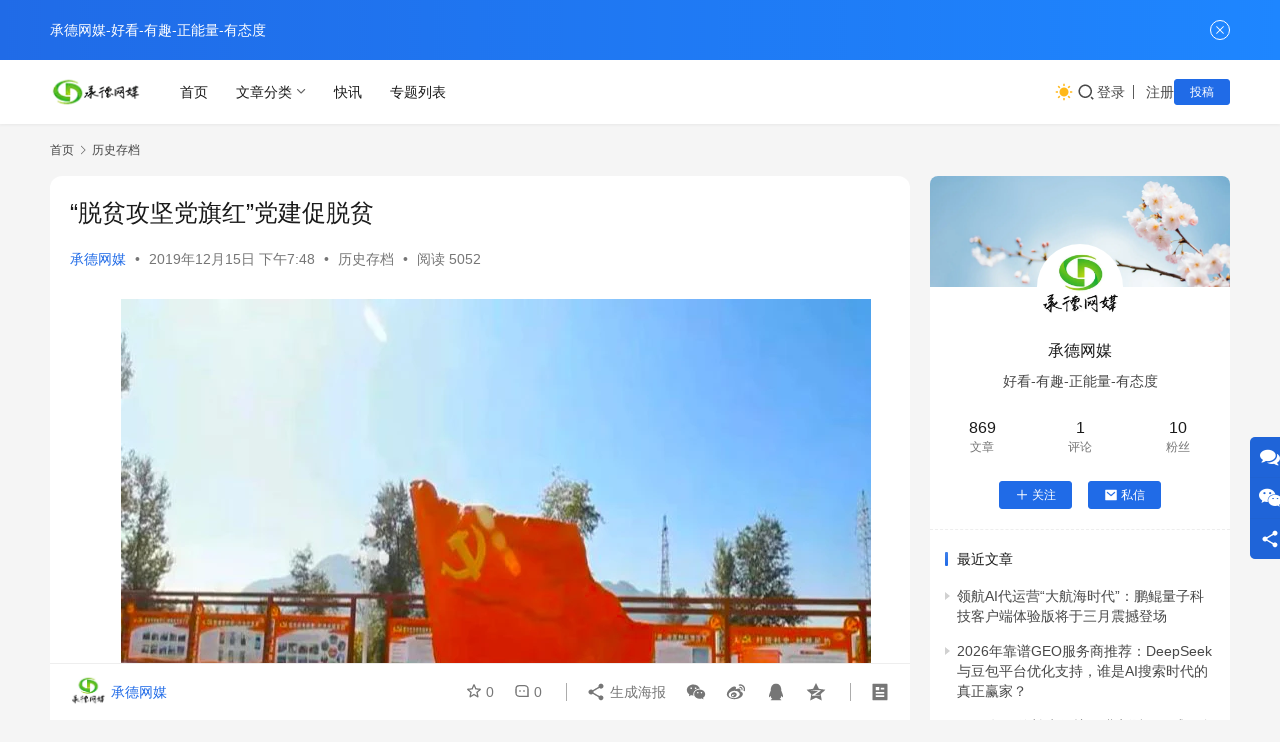

--- FILE ---
content_type: text/html; charset=UTF-8
request_url: https://www.chengdewangmei.com/2283.html
body_size: 17248
content:
<!DOCTYPE html>
<html lang="zh-Hans">
<head>
    <meta charset="UTF-8">
    <meta http-equiv="X-UA-Compatible" content="IE=edge,chrome=1">
    <meta name="renderer" content="webkit">
    <meta name="viewport" content="width=device-width,initial-scale=1,maximum-scale=5">
    <title>“脱贫攻坚党旗红”党建促脱贫_承德网媒</title>
    <meta name="description" content="承德市坚决贯彻习近平总书记“要把扶贫开发同基层组织建设有机结合起来”的重要指示，精心谋划设计了“脱贫攻坚党旗红”活动，让每一名党员都成为带领群众脱贫致富的开路先锋，让鲜红的党旗始终高高飘扬在脱贫攻坚主战场，为实现“脱贫摘帽、全面小康”目标提供了强大动力和组织保障。   “堡垒示范”工程--把党组织鲜红旗帜“树”起来。 ">
<meta property="og:type" content="article">
<meta property="og:url" content="https://www.chengdewangmei.com/2283.html">
<meta property="og:site_name" content="承德网媒">
<meta property="og:title" content="“脱贫攻坚党旗红”党建促脱贫">
<meta property="og:image" content="https://static.chengdewangmei.com/wp-content/uploads/2019/12/20221207072006693.jpg">
<meta property="og:description" content="承德市坚决贯彻习近平总书记“要把扶贫开发同基层组织建设有机结合起来”的重要指示，精心谋划设计了“脱贫攻坚党旗红”活动，让每一名党员都成为带领群众脱贫致富的开路先锋，让鲜红的党旗始终高高飘扬在脱贫攻坚主战场，为实现“脱贫摘帽、全面小康”目标提供了强大动力和组织保障。   “堡垒示范”工程--把党组织鲜红旗帜“树”起来。 ">
<link rel="canonical" href="https://www.chengdewangmei.com/2283.html">
<meta name="applicable-device" content="pc,mobile">
<meta http-equiv="Cache-Control" content="no-transform">
<link rel="shortcut icon" href="https://static.chengdewangmei.com/wp-content/uploads/2025/08/20250811115728144.png">
<style id='wp-img-auto-sizes-contain-inline-css' type='text/css'>
img:is([sizes=auto i],[sizes^="auto," i]){contain-intrinsic-size:3000px 1500px}
/*# sourceURL=wp-img-auto-sizes-contain-inline-css */
</style>
<link rel='stylesheet' id='stylesheet-css' href='https://www.chengdewangmei.com/wp-content/themes/justnews/css/style.css?ver=6.21.3' type='text/css' media='all' />
<link rel='stylesheet' id='remixicon-css' href='https://www.chengdewangmei.com/wp-content/themes/justnews/themer/assets/css/remixicon.css?ver=4.6.0' type='text/css' media='all' />
<link rel='stylesheet' id='font-awesome-css' href='https://www.chengdewangmei.com/wp-content/themes/justnews/themer/assets/css/font-awesome.css?ver=6.21.3' type='text/css' media='all' />
<style id='wp-block-library-inline-css' type='text/css'>
:root{--wp-block-synced-color:#7a00df;--wp-block-synced-color--rgb:122,0,223;--wp-bound-block-color:var(--wp-block-synced-color);--wp-editor-canvas-background:#ddd;--wp-admin-theme-color:#007cba;--wp-admin-theme-color--rgb:0,124,186;--wp-admin-theme-color-darker-10:#006ba1;--wp-admin-theme-color-darker-10--rgb:0,107,160.5;--wp-admin-theme-color-darker-20:#005a87;--wp-admin-theme-color-darker-20--rgb:0,90,135;--wp-admin-border-width-focus:2px}@media (min-resolution:192dpi){:root{--wp-admin-border-width-focus:1.5px}}.wp-element-button{cursor:pointer}:root .has-very-light-gray-background-color{background-color:#eee}:root .has-very-dark-gray-background-color{background-color:#313131}:root .has-very-light-gray-color{color:#eee}:root .has-very-dark-gray-color{color:#313131}:root .has-vivid-green-cyan-to-vivid-cyan-blue-gradient-background{background:linear-gradient(135deg,#00d084,#0693e3)}:root .has-purple-crush-gradient-background{background:linear-gradient(135deg,#34e2e4,#4721fb 50%,#ab1dfe)}:root .has-hazy-dawn-gradient-background{background:linear-gradient(135deg,#faaca8,#dad0ec)}:root .has-subdued-olive-gradient-background{background:linear-gradient(135deg,#fafae1,#67a671)}:root .has-atomic-cream-gradient-background{background:linear-gradient(135deg,#fdd79a,#004a59)}:root .has-nightshade-gradient-background{background:linear-gradient(135deg,#330968,#31cdcf)}:root .has-midnight-gradient-background{background:linear-gradient(135deg,#020381,#2874fc)}:root{--wp--preset--font-size--normal:16px;--wp--preset--font-size--huge:42px}.has-regular-font-size{font-size:1em}.has-larger-font-size{font-size:2.625em}.has-normal-font-size{font-size:var(--wp--preset--font-size--normal)}.has-huge-font-size{font-size:var(--wp--preset--font-size--huge)}.has-text-align-center{text-align:center}.has-text-align-left{text-align:left}.has-text-align-right{text-align:right}.has-fit-text{white-space:nowrap!important}#end-resizable-editor-section{display:none}.aligncenter{clear:both}.items-justified-left{justify-content:flex-start}.items-justified-center{justify-content:center}.items-justified-right{justify-content:flex-end}.items-justified-space-between{justify-content:space-between}.screen-reader-text{border:0;clip-path:inset(50%);height:1px;margin:-1px;overflow:hidden;padding:0;position:absolute;width:1px;word-wrap:normal!important}.screen-reader-text:focus{background-color:#ddd;clip-path:none;color:#444;display:block;font-size:1em;height:auto;left:5px;line-height:normal;padding:15px 23px 14px;text-decoration:none;top:5px;width:auto;z-index:100000}html :where(.has-border-color){border-style:solid}html :where([style*=border-top-color]){border-top-style:solid}html :where([style*=border-right-color]){border-right-style:solid}html :where([style*=border-bottom-color]){border-bottom-style:solid}html :where([style*=border-left-color]){border-left-style:solid}html :where([style*=border-width]){border-style:solid}html :where([style*=border-top-width]){border-top-style:solid}html :where([style*=border-right-width]){border-right-style:solid}html :where([style*=border-bottom-width]){border-bottom-style:solid}html :where([style*=border-left-width]){border-left-style:solid}html :where(img[class*=wp-image-]){height:auto;max-width:100%}:where(figure){margin:0 0 1em}html :where(.is-position-sticky){--wp-admin--admin-bar--position-offset:var(--wp-admin--admin-bar--height,0px)}@media screen and (max-width:600px){html :where(.is-position-sticky){--wp-admin--admin-bar--position-offset:0px}}

/*# sourceURL=wp-block-library-inline-css */
</style><style id='global-styles-inline-css' type='text/css'>
:root{--wp--preset--aspect-ratio--square: 1;--wp--preset--aspect-ratio--4-3: 4/3;--wp--preset--aspect-ratio--3-4: 3/4;--wp--preset--aspect-ratio--3-2: 3/2;--wp--preset--aspect-ratio--2-3: 2/3;--wp--preset--aspect-ratio--16-9: 16/9;--wp--preset--aspect-ratio--9-16: 9/16;--wp--preset--color--black: #000000;--wp--preset--color--cyan-bluish-gray: #abb8c3;--wp--preset--color--white: #ffffff;--wp--preset--color--pale-pink: #f78da7;--wp--preset--color--vivid-red: #cf2e2e;--wp--preset--color--luminous-vivid-orange: #ff6900;--wp--preset--color--luminous-vivid-amber: #fcb900;--wp--preset--color--light-green-cyan: #7bdcb5;--wp--preset--color--vivid-green-cyan: #00d084;--wp--preset--color--pale-cyan-blue: #8ed1fc;--wp--preset--color--vivid-cyan-blue: #0693e3;--wp--preset--color--vivid-purple: #9b51e0;--wp--preset--gradient--vivid-cyan-blue-to-vivid-purple: linear-gradient(135deg,rgb(6,147,227) 0%,rgb(155,81,224) 100%);--wp--preset--gradient--light-green-cyan-to-vivid-green-cyan: linear-gradient(135deg,rgb(122,220,180) 0%,rgb(0,208,130) 100%);--wp--preset--gradient--luminous-vivid-amber-to-luminous-vivid-orange: linear-gradient(135deg,rgb(252,185,0) 0%,rgb(255,105,0) 100%);--wp--preset--gradient--luminous-vivid-orange-to-vivid-red: linear-gradient(135deg,rgb(255,105,0) 0%,rgb(207,46,46) 100%);--wp--preset--gradient--very-light-gray-to-cyan-bluish-gray: linear-gradient(135deg,rgb(238,238,238) 0%,rgb(169,184,195) 100%);--wp--preset--gradient--cool-to-warm-spectrum: linear-gradient(135deg,rgb(74,234,220) 0%,rgb(151,120,209) 20%,rgb(207,42,186) 40%,rgb(238,44,130) 60%,rgb(251,105,98) 80%,rgb(254,248,76) 100%);--wp--preset--gradient--blush-light-purple: linear-gradient(135deg,rgb(255,206,236) 0%,rgb(152,150,240) 100%);--wp--preset--gradient--blush-bordeaux: linear-gradient(135deg,rgb(254,205,165) 0%,rgb(254,45,45) 50%,rgb(107,0,62) 100%);--wp--preset--gradient--luminous-dusk: linear-gradient(135deg,rgb(255,203,112) 0%,rgb(199,81,192) 50%,rgb(65,88,208) 100%);--wp--preset--gradient--pale-ocean: linear-gradient(135deg,rgb(255,245,203) 0%,rgb(182,227,212) 50%,rgb(51,167,181) 100%);--wp--preset--gradient--electric-grass: linear-gradient(135deg,rgb(202,248,128) 0%,rgb(113,206,126) 100%);--wp--preset--gradient--midnight: linear-gradient(135deg,rgb(2,3,129) 0%,rgb(40,116,252) 100%);--wp--preset--font-size--small: 13px;--wp--preset--font-size--medium: 20px;--wp--preset--font-size--large: 36px;--wp--preset--font-size--x-large: 42px;--wp--preset--spacing--20: 0.44rem;--wp--preset--spacing--30: 0.67rem;--wp--preset--spacing--40: 1rem;--wp--preset--spacing--50: 1.5rem;--wp--preset--spacing--60: 2.25rem;--wp--preset--spacing--70: 3.38rem;--wp--preset--spacing--80: 5.06rem;--wp--preset--shadow--natural: 6px 6px 9px rgba(0, 0, 0, 0.2);--wp--preset--shadow--deep: 12px 12px 50px rgba(0, 0, 0, 0.4);--wp--preset--shadow--sharp: 6px 6px 0px rgba(0, 0, 0, 0.2);--wp--preset--shadow--outlined: 6px 6px 0px -3px rgb(255, 255, 255), 6px 6px rgb(0, 0, 0);--wp--preset--shadow--crisp: 6px 6px 0px rgb(0, 0, 0);}:where(.is-layout-flex){gap: 0.5em;}:where(.is-layout-grid){gap: 0.5em;}body .is-layout-flex{display: flex;}.is-layout-flex{flex-wrap: wrap;align-items: center;}.is-layout-flex > :is(*, div){margin: 0;}body .is-layout-grid{display: grid;}.is-layout-grid > :is(*, div){margin: 0;}:where(.wp-block-columns.is-layout-flex){gap: 2em;}:where(.wp-block-columns.is-layout-grid){gap: 2em;}:where(.wp-block-post-template.is-layout-flex){gap: 1.25em;}:where(.wp-block-post-template.is-layout-grid){gap: 1.25em;}.has-black-color{color: var(--wp--preset--color--black) !important;}.has-cyan-bluish-gray-color{color: var(--wp--preset--color--cyan-bluish-gray) !important;}.has-white-color{color: var(--wp--preset--color--white) !important;}.has-pale-pink-color{color: var(--wp--preset--color--pale-pink) !important;}.has-vivid-red-color{color: var(--wp--preset--color--vivid-red) !important;}.has-luminous-vivid-orange-color{color: var(--wp--preset--color--luminous-vivid-orange) !important;}.has-luminous-vivid-amber-color{color: var(--wp--preset--color--luminous-vivid-amber) !important;}.has-light-green-cyan-color{color: var(--wp--preset--color--light-green-cyan) !important;}.has-vivid-green-cyan-color{color: var(--wp--preset--color--vivid-green-cyan) !important;}.has-pale-cyan-blue-color{color: var(--wp--preset--color--pale-cyan-blue) !important;}.has-vivid-cyan-blue-color{color: var(--wp--preset--color--vivid-cyan-blue) !important;}.has-vivid-purple-color{color: var(--wp--preset--color--vivid-purple) !important;}.has-black-background-color{background-color: var(--wp--preset--color--black) !important;}.has-cyan-bluish-gray-background-color{background-color: var(--wp--preset--color--cyan-bluish-gray) !important;}.has-white-background-color{background-color: var(--wp--preset--color--white) !important;}.has-pale-pink-background-color{background-color: var(--wp--preset--color--pale-pink) !important;}.has-vivid-red-background-color{background-color: var(--wp--preset--color--vivid-red) !important;}.has-luminous-vivid-orange-background-color{background-color: var(--wp--preset--color--luminous-vivid-orange) !important;}.has-luminous-vivid-amber-background-color{background-color: var(--wp--preset--color--luminous-vivid-amber) !important;}.has-light-green-cyan-background-color{background-color: var(--wp--preset--color--light-green-cyan) !important;}.has-vivid-green-cyan-background-color{background-color: var(--wp--preset--color--vivid-green-cyan) !important;}.has-pale-cyan-blue-background-color{background-color: var(--wp--preset--color--pale-cyan-blue) !important;}.has-vivid-cyan-blue-background-color{background-color: var(--wp--preset--color--vivid-cyan-blue) !important;}.has-vivid-purple-background-color{background-color: var(--wp--preset--color--vivid-purple) !important;}.has-black-border-color{border-color: var(--wp--preset--color--black) !important;}.has-cyan-bluish-gray-border-color{border-color: var(--wp--preset--color--cyan-bluish-gray) !important;}.has-white-border-color{border-color: var(--wp--preset--color--white) !important;}.has-pale-pink-border-color{border-color: var(--wp--preset--color--pale-pink) !important;}.has-vivid-red-border-color{border-color: var(--wp--preset--color--vivid-red) !important;}.has-luminous-vivid-orange-border-color{border-color: var(--wp--preset--color--luminous-vivid-orange) !important;}.has-luminous-vivid-amber-border-color{border-color: var(--wp--preset--color--luminous-vivid-amber) !important;}.has-light-green-cyan-border-color{border-color: var(--wp--preset--color--light-green-cyan) !important;}.has-vivid-green-cyan-border-color{border-color: var(--wp--preset--color--vivid-green-cyan) !important;}.has-pale-cyan-blue-border-color{border-color: var(--wp--preset--color--pale-cyan-blue) !important;}.has-vivid-cyan-blue-border-color{border-color: var(--wp--preset--color--vivid-cyan-blue) !important;}.has-vivid-purple-border-color{border-color: var(--wp--preset--color--vivid-purple) !important;}.has-vivid-cyan-blue-to-vivid-purple-gradient-background{background: var(--wp--preset--gradient--vivid-cyan-blue-to-vivid-purple) !important;}.has-light-green-cyan-to-vivid-green-cyan-gradient-background{background: var(--wp--preset--gradient--light-green-cyan-to-vivid-green-cyan) !important;}.has-luminous-vivid-amber-to-luminous-vivid-orange-gradient-background{background: var(--wp--preset--gradient--luminous-vivid-amber-to-luminous-vivid-orange) !important;}.has-luminous-vivid-orange-to-vivid-red-gradient-background{background: var(--wp--preset--gradient--luminous-vivid-orange-to-vivid-red) !important;}.has-very-light-gray-to-cyan-bluish-gray-gradient-background{background: var(--wp--preset--gradient--very-light-gray-to-cyan-bluish-gray) !important;}.has-cool-to-warm-spectrum-gradient-background{background: var(--wp--preset--gradient--cool-to-warm-spectrum) !important;}.has-blush-light-purple-gradient-background{background: var(--wp--preset--gradient--blush-light-purple) !important;}.has-blush-bordeaux-gradient-background{background: var(--wp--preset--gradient--blush-bordeaux) !important;}.has-luminous-dusk-gradient-background{background: var(--wp--preset--gradient--luminous-dusk) !important;}.has-pale-ocean-gradient-background{background: var(--wp--preset--gradient--pale-ocean) !important;}.has-electric-grass-gradient-background{background: var(--wp--preset--gradient--electric-grass) !important;}.has-midnight-gradient-background{background: var(--wp--preset--gradient--midnight) !important;}.has-small-font-size{font-size: var(--wp--preset--font-size--small) !important;}.has-medium-font-size{font-size: var(--wp--preset--font-size--medium) !important;}.has-large-font-size{font-size: var(--wp--preset--font-size--large) !important;}.has-x-large-font-size{font-size: var(--wp--preset--font-size--x-large) !important;}
/*# sourceURL=global-styles-inline-css */
</style>

<style id='classic-theme-styles-inline-css' type='text/css'>
/*! This file is auto-generated */
.wp-block-button__link{color:#fff;background-color:#32373c;border-radius:9999px;box-shadow:none;text-decoration:none;padding:calc(.667em + 2px) calc(1.333em + 2px);font-size:1.125em}.wp-block-file__button{background:#32373c;color:#fff;text-decoration:none}
/*# sourceURL=/wp-includes/css/classic-themes.min.css */
</style>
<link rel='stylesheet' id='wwa-css' href='https://www.chengdewangmei.com/wp-content/plugins/justweapp/css/style.css?ver=3.16.1' type='text/css' media='all' />
<link rel='stylesheet' id='wpcom-member-css' href='https://www.chengdewangmei.com/wp-content/plugins/wpcom-member/css/style.css?ver=1.7.18' type='text/css' media='all' />
<script type="text/javascript" src="https://www.chengdewangmei.com/wp-includes/js/jquery/jquery.min.js?ver=3.7.1" id="jquery-core-js"></script>
<script type="text/javascript" src="https://www.chengdewangmei.com/wp-includes/js/jquery/jquery-migrate.min.js?ver=3.4.1" id="jquery-migrate-js"></script>
<link rel="EditURI" type="application/rsd+xml" title="RSD" href="https://www.chengdewangmei.com/xmlrpc.php?rsd" />
<style>:root{--logo-height: 36px; --logo-height-mobile: 34px; --menu-item-gap: 28px; --mobile-menu-color: rgba(255, 255, 255, .98); --mobile-menu-active-color: #fff; --mobile-menu-bg-color: var(--theme-color); --member-login-bg: url('https://static.chengdewangmei.com/wp-content/uploads/2022/11/20221130170933325.jpg'); --header-bg-color: #fff; --header-bg-image: none; --theme-border-radius-s: 3px; --theme-border-radius-m: 5px; --theme-border-radius-l: 8px; --theme-border-radius-xl: 12px; --thumb-ratio-default: 480 / 300; --thumb-ratio-post: 480 / 300; --post-video-ratio: 860 / 484;}.post-loop .item-sticky .item-title a{-webkit-background-clip: text;-webkit-text-fill-color: transparent;}.post-loop .item-sticky .item-title a, .post-loop .item-sticky .item-title a .sticky-post,.post-loop-card .item-sticky .item-title .sticky-post{background-color: #3ca5f6;background-image: linear-gradient(90deg, #3ca5f6 0%, #a86af9 100%);}</style>
<link rel="icon" href="https://static.chengdewangmei.com/wp-content/uploads/2025/08/20250811115728144-150x150.png" sizes="32x32" />
<link rel="icon" href="https://static.chengdewangmei.com/wp-content/uploads/2025/08/20250811115728144.png" sizes="192x192" />
<link rel="apple-touch-icon" href="https://static.chengdewangmei.com/wp-content/uploads/2025/08/20250811115728144.png" />
<meta name="msapplication-TileImage" content="https://static.chengdewangmei.com/wp-content/uploads/2025/08/20250811115728144.png" />
    <!--[if lte IE 11]><script src="https://www.chengdewangmei.com/wp-content/themes/justnews/js/update.js"></script><![endif]-->
</head>
<body class="wp-singular post-template-default single single-post postid-2283 single-format-standard wp-theme-justnews lang-cn el-boxed header-fixed style-by-toggle">
<header class="header">
    <div class="container">
        <div class="navbar-header">
            <button type="button" class="navbar-toggle collapsed" data-toggle="collapse" data-target=".navbar-collapse" aria-label="menu">
                <span class="icon-bar icon-bar-1"></span>
                <span class="icon-bar icon-bar-2"></span>
                <span class="icon-bar icon-bar-3"></span>
            </button>
                        <div class="logo">
                <a href="https://www.chengdewangmei.com/" rel="home">
                    <img src="https://static.chengdewangmei.com/wp-content/uploads/2025/11/20251128025228213.png" alt="承德网媒">
                </a>
            </div>
        </div>
        <div class="collapse navbar-collapse mobile-style-0">
            <nav class="primary-menu"><ul id="menu-justnews-menu" class="nav navbar-nav wpcom-adv-menu"><li class="menu-item"><a href="/">首页</a></li>
<li class="menu-item menu-item-style menu-item-style-3 dropdown"><a href="#" class="dropdown-toggle">文章分类</a>
<ul class="dropdown-menu menu-item-wrap menu-item-col-5">
	<li class="menu-item"><a href="https://www.chengdewangmei.com/category/hotnews">热点资讯</a></li>
	<li class="menu-item"><a href="https://www.chengdewangmei.com/category/recommendation">网媒精选</a></li>
	<li class="menu-item"><a href="https://www.chengdewangmei.com/category/views">承视看点</a></li>
	<li class="menu-item"><a href="https://www.chengdewangmei.com/category/culture">紫塞文化</a></li>
	<li class="menu-item"><a href="https://www.chengdewangmei.com/category/local">文旅承德</a></li>
	<li class="menu-item"><a href="https://www.chengdewangmei.com/category/country">乡村振兴</a></li>
	<li class="menu-item"><a href="https://www.chengdewangmei.com/category/video">影像承德</a></li>
	<li class="menu-item"><a href="https://www.chengdewangmei.com/category/cyberspace">网信工作</a></li>
	<li class="menu-item"><a href="https://www.chengdewangmei.com/category/innovation">创新示范区</a></li>
</ul>
</li>
<li class="menu-item"><a href="https://www.chengdewangmei.com/news">快讯</a></li>
<li class="menu-item"><a href="https://www.chengdewangmei.com/special">专题列表</a></li>
</ul></nav>            <div class="navbar-action">
                                    <div class="dark-style-toggle">
                        <i class="wpcom-icon wi"><svg aria-hidden="true"><use xlink:href="#wi-sun-fill"></use></svg></i>                    </div>
                    <script> if (window.localStorage) { var dark = localStorage.getItem('darkStyle'); var toggle = document.querySelector('.dark-style-toggle');if(dark == 1 && !toggle.classList.contains('active')){ document.body.classList.add('style-for-dark');toggle.classList.add('active'); toggle.querySelector('use').setAttributeNS('http://www.w3.org/1999/xlink', 'xlink:href', '#wi-moon-fill'); }else if(dark == 0 && toggle.classList.contains('active')){ document.body.classList.remove('style-for-dark'); toggle.classList.remove('active'); toggle.querySelector('use').setAttributeNS('http://www.w3.org/1999/xlink', 'xlink:href', '#wi-sun-fill'); } } </script>
                <div class="navbar-search-icon j-navbar-search"><i class="wpcom-icon wi"><svg aria-hidden="true"><use xlink:href="#wi-search"></use></svg></i></div><form class="navbar-search" action="https://www.chengdewangmei.com/" method="get" role="search"><div class="navbar-search-inner"><i class="wpcom-icon wi navbar-search-close"><svg aria-hidden="true"><use xlink:href="#wi-close"></use></svg></i><input type="text" name="s" class="navbar-search-input" autocomplete="off" maxlength="100" placeholder="输入关键词搜索..." value=""><button class="navbar-search-btn" type="submit" aria-label="搜索"><i class="wpcom-icon wi"><svg aria-hidden="true"><use xlink:href="#wi-search"></use></svg></i></button></div></form>                    <div id="j-user-wrap">
                        <a class="login" href="https://www.chengdewangmei.com/login?modal-type=login">登录</a>
                        <a class="login register" href="https://www.chengdewangmei.com/register?modal-type=register">注册</a>
                    </div>
                                            <a class="wpcom-btn btn-primary btn-xs publish" href="https://www.chengdewangmei.com/tougao">
                            投稿                        </a>
                                </div>
        </div>
    </div><!-- /.container -->
</header>

<div id="wrap">    <div class="wrap container">
        <ol class="breadcrumb" vocab="https://schema.org/" typeof="BreadcrumbList"><li class="home" property="itemListElement" typeof="ListItem"><a href="https://www.chengdewangmei.com" property="item" typeof="WebPage"><span property="name" class="hide">承德网媒</span>首页</a><meta property="position" content="1"></li><li property="itemListElement" typeof="ListItem"><i class="wpcom-icon wi"><svg aria-hidden="true"><use xlink:href="#wi-arrow-right-3"></use></svg></i><a href="https://www.chengdewangmei.com/category/old" property="item" typeof="WebPage"><span property="name">历史存档</span></a><meta property="position" content="2"></li></ol>        <main class="main">
                            <article id="post-2283" class="post-2283 post type-post status-publish format-standard has-post-thumbnail hentry category-old special-150 entry">
                    <div class="entry-main">
                                                                        <div class="entry-head">
                            <h1 class="entry-title">“脱贫攻坚党旗红”党建促脱贫</h1>
                            <div class="entry-info">
                                                                    <span class="vcard">
                                        <a class="nickname url fn j-user-card" data-user="1" href="https://www.chengdewangmei.com/user/1">承德网媒</a>
                                    </span>
                                    <span class="dot">•</span>
                                                                <time class="entry-date published" datetime="2019-12-15T19:48:50+08:00" pubdate>
                                    2019年12月15日 下午7:48                                </time>
                                <span class="dot">•</span>
                                <a href="https://www.chengdewangmei.com/category/old" rel="category tag">历史存档</a>                                                                        <span class="dot">•</span>
                                        <span>阅读 5052</span>
                                                                </div>
                        </div>
                        
                                                <div class="entry-content text-indent text-justify">
                            <section>
<p style="text-align: center;"><noscript><img decoding="async" title="1575448890214476.jpg" src="https://static.chengdewangmei.com/wp-content/uploads/2019/12/20221207072006693.jpg?x-oss-process=image/auto-orient,1/quality,q_90/format,webp" alt="“脱贫攻坚党旗红”党建促脱贫" /></noscript><img decoding="async" title="1575448890214476.jpg" class="j-lazy" src="https://www.chengdewangmei.com/wp-content/themes/justnews/themer/assets/images/lazy.png" data-original="https://static.chengdewangmei.com/wp-content/uploads/2019/12/20221207072006693.jpg?x-oss-process=image/auto-orient,1/quality,q_90/format,webp" alt="“脱贫攻坚党旗红”党建促脱贫" /></p>
<p style="box-sizing: border-box; font-family: Helvetica, Arial, 微软雅黑, 黑体; max-width: 100%; margin-top: 0px; margin-bottom: 0px; padding: 0px; clear: both; min-height: 1em; text-indent: 2em; word-wrap: break-word !important;"><span style="box-sizing: border-box; max-width: 100%; font-size: 18px;"><span style="box-sizing: border-box; max-width: 100%; line-height: 2em;"><span style="box-sizing: border-box; max-width: 100%; margin: 0px; padding: 0px; word-wrap: break-word !important;">承德市坚决贯彻习近平总书记“要把扶贫开发同基层组织建设有机结合起来”的重要指示，精心谋划设计了“脱贫攻坚党旗红”活动，让每一名党员都成为带领群众脱贫致富的开路先锋，让鲜红的党旗始终高高飘扬在脱贫攻坚主战场，为实现“脱贫摘帽、全面小康”目标提供了强大动力和组织保障。</span></span></span><span style="text-align: center; text-indent: 0em;"> </span></p>
</section>
<section>
<section>
<section>
<section>
<p style="box-sizing: border-box; max-width: 100%; margin-top: 0px; margin-bottom: 0px; padding: 0px; clear: both; min-height: 1em; word-wrap: break-word !important;"><span style="box-sizing: border-box; max-width: 100%; font-size: 18px;"><span style="box-sizing: border-box; max-width: 100%; line-height: 2em;"><span style="box-sizing: border-box; font-weight: bold; max-width: 100%; margin: 0px; padding: 0px; word-wrap: break-word !important;"> “堡垒示范”工程&#8211;把党组织鲜红旗帜“树”起来。</span></span></span></p>
</section>
</section>
</section>
</section>
<section>
<p style="box-sizing: border-box; font-family: Helvetica, Arial, 微软雅黑, 黑体; max-width: 100%; margin-top: 0px; margin-bottom: 0px; padding: 0px; clear: both; min-height: 1em; text-indent: 2em; word-wrap: break-word !important;"><span style="box-sizing: border-box; max-width: 100%; font-size: 18px;"><span style="box-sizing: border-box; max-width: 100%; line-height: 2em;"><span style="box-sizing: border-box; max-width: 100%; margin: 0px; padding: 0px; text-indent: 2em; word-wrap: break-word !important;">围绕夯实基层基础、建强支部堡垒，坚持“抓两头、促中间”；大力培育林果、蔬菜、畜牧、食用菌等九大特色扶贫产业，打造了“五个百万基地”；积极推广“党支部+”发展模式，通过“党支部+合作社+基地+农户”等形式，充分发挥农村基层党组织的领导核心和服务凝聚作用，实现政治优势、组织优势、资源优势、技术优势、管理优势的有效整合和聚集放大。       </span></span></span></p>
</section>
<section>
<section>
<section>
<section>
<section>
<section> </section>
</section>
</section>
</section>
<section>
<section>
<p style="box-sizing: border-box; max-width: 100%; margin-top: 0px; margin-bottom: 0px; padding: 0px; clear: both; min-height: 1em; word-wrap: break-word !important;"><span style="box-sizing: border-box; max-width: 100%; font-size: 18px;"><span style="box-sizing: border-box; max-width: 100%; line-height: 2em;"><span style="box-sizing: border-box; font-weight: bold; max-width: 100%; margin: 0px; padding: 0px; word-wrap: break-word !important;"> “致富先锋”工程&#8211;把党员干部示范标杆“立”起来。</span></span></span></p>
</section>
</section>
</section>
</section>
<section>
<p style="box-sizing: border-box; font-family: Helvetica, Arial, 微软雅黑, 黑体; max-width: 100%; margin-top: 0px; margin-bottom: 0px; padding: 0px; clear: both; min-height: 1em; text-indent: 2em; word-wrap: break-word !important;"><span style="box-sizing: border-box; max-width: 100%; font-size: 18px;"><span style="box-sizing: border-box; max-width: 100%; line-height: 2em;"><span style="box-sizing: border-box; max-width: 100%; margin: 0px; padding: 0px; text-indent: 2em; word-wrap: break-word !important;">突出村党组织书记和村干部“组织引领”，落实党员、致富带头人“一岗双责”，充分发挥“第一书记”和驻村干部作用，切实把最强的帮扶力量精准选派到最需要帮扶的村。</span></span></span></p>
</section>
<section>
<section>
<section>
<section>
<p style="box-sizing: border-box; max-width: 100%; margin-top: 0px; margin-bottom: 0px; padding: 0px; clear: both; min-height: 1em; word-wrap: break-word !important;"><span style="box-sizing: border-box; max-width: 100%; font-size: 18px;"><span style="line-height: 2em; box-sizing: border-box; font-weight: bold; max-width: 100%; margin: 0px; padding: 0px; word-wrap: break-word !important;">“能力提升”工程&#8211;把党员群众致富本领“提”起来。</span></span></p>
</section>
</section>
</section>
</section>
<section>
<p style="box-sizing: border-box; font-family: Helvetica, Arial, 微软雅黑, 黑体; max-width: 100%; margin-top: 0px; margin-bottom: 0px; padding: 0px; clear: both; min-height: 1em; text-indent: 2em; word-wrap: break-word !important;"><span style="box-sizing: border-box; max-width: 100%; font-size: 18px;"><span style="box-sizing: border-box; max-width: 100%; line-height: 2em;"><span style="box-sizing: border-box; max-width: 100%; margin: 0px; padding: 0px; text-indent: 2em; word-wrap: break-word !important;">对村“两委”成员开展“头雁培育”，全面提高村党组织书记和村干部引领经济发展、服务农民群众、化解矛盾纠纷、带领群众致富的本领；对党员创业致富人员进行“能人培养”。积极推行“订单式”培训模式，帮助扶贫对象增收脱贫；对贫困群众普及“技能培训”。全力开展以“四个一”为主要内容的技能帮扶活动，选派技术指导员，全市各县（市）都组建县级专家服务团。</span></span></span></p>
<p style="text-align: center;"><noscript><img decoding="async" title="1575448904900875.jpg" src="https://static.chengdewangmei.com/wp-content/uploads/2019/12/20221207072007948.jpg?x-oss-process=image/auto-orient,1/quality,q_90/format,webp" alt="“脱贫攻坚党旗红”党建促脱贫" /></noscript><img decoding="async" title="1575448904900875.jpg" class="j-lazy" src="https://www.chengdewangmei.com/wp-content/themes/justnews/themer/assets/images/lazy.png" data-original="https://static.chengdewangmei.com/wp-content/uploads/2019/12/20221207072007948.jpg?x-oss-process=image/auto-orient,1/quality,q_90/format,webp" alt="“脱贫攻坚党旗红”党建促脱贫" /></p>
</section>
<section>
<section>
<section>
<section>
<p style="box-sizing: border-box; max-width: 100%; margin-top: 0px; margin-bottom: 0px; padding: 0px; clear: both; min-height: 1em; word-wrap: break-word !important;"><span style="box-sizing: border-box; max-width: 100%; font-size: 18px;"><span style="box-sizing: border-box; max-width: 100%; line-height: 2em;"><span style="box-sizing: border-box; font-weight: bold; max-width: 100%; margin: 0px; padding: 0px; word-wrap: break-word !important;"> “能人返乡”&#8211;把在外创业优秀人才“引”回来。</span></span></span></p>
</section>
</section>
</section>
</section>
<section>
<p style="box-sizing: border-box; font-family: Helvetica, Arial, 微软雅黑, 黑体; max-width: 100%; margin-top: 0px; margin-bottom: 0px; padding: 0px; clear: both; min-height: 1em; text-indent: 2em; word-wrap: break-word !important;"><span style="box-sizing: border-box; max-width: 100%; font-size: 18px;"><span style="box-sizing: border-box; max-width: 100%; line-height: 2em;"><span style="box-sizing: border-box; max-width: 100%; margin: 0px; padding: 0px; text-indent: 2em; word-wrap: break-word !important;">坚持一手抓职业教育，扩大劳务输出，增加农民收入；一手联系在外能人返乡创业，大力开展“六个一”活动。采取“支部+能人”“能人+公司”“能人+合作社”“能人+基地”等模式，建设一批返乡创业园区，在资金、项目、技术等方面给予重点扶持。</span></span></span></p>
</section>
<section>
<section>
<section>
<section>
<p style="box-sizing: border-box; max-width: 100%; margin-top: 0px; margin-bottom: 0px; padding: 0px; clear: both; min-height: 1em; word-wrap: break-word !important;"><span style="box-sizing: border-box; max-width: 100%; font-size: 18px;"><span style="line-height: 2em; box-sizing: border-box; font-weight: bold; max-width: 100%; margin: 0px; padding: 0px; word-wrap: break-word !important;">“结对帮扶”&#8211;把社会各界力量“聚”起来。</span></span></p>
</section>
</section>
</section>
</section>
<section>
<p style="box-sizing: border-box; font-family: Helvetica, Arial, 微软雅黑, 黑体; max-width: 100%; margin-top: 0px; margin-bottom: 0px; padding: 0px; clear: both; min-height: 1em; text-indent: 2em; word-wrap: break-word !important;"><span style="box-sizing: border-box; max-width: 100%; font-size: 18px;"><span style="box-sizing: border-box; max-width: 100%; line-height: 2em;"><span style="box-sizing: border-box; max-width: 100%; margin: 0px; padding: 0px; text-indent: 2em; word-wrap: break-word !important;">安排驻村工作组所在单位的党员干部与帮扶村贫困户结对帮扶，开展“四帮四送”，即帮思想、帮技术、帮解难、帮项目；送政策、送科技、送法律、送信息；组织近千家非公企业和商会组织，与贫困村结对帮扶，开展“七个一”系列活动。</span></span></span></p>
<p style="box-sizing: border-box; font-family: Helvetica, Arial, 微软雅黑, 黑体; max-width: 100%; margin-top: 0px; margin-bottom: 0px; padding: 0px; clear: both; min-height: 1em; text-indent: 2em; word-wrap: break-word !important;"><span style="font-size: 18px; text-indent: 2em;">承德市开展“脱贫攻坚党旗红”活动起步早、思路清、措施实、效果好，对于指导进一步找准抓党建促脱贫攻坚的着力点、发力点具有重要启示。</span></p>
</section>
                                                        <div class="entry-copyright"><p>发布者：承德网媒，转载请注明出处：<span>https://www.chengdewangmei.com/2283.html</span></p></div>                        </div>

                        <div class="entry-tag"><span class="entry-specials"><a href="https://www.chengdewangmei.com/special/%e8%84%b1%e8%b4%ab%e6%94%bb%e5%9d%9a" rel="tag">脱贫攻坚</a></span></div>
                        <div class="entry-action">
                            <div class="btn-zan" data-id="2283"><i class="wpcom-icon wi"><svg aria-hidden="true"><use xlink:href="#wi-thumb-up-fill"></use></svg></i> 赞 <span class="entry-action-num">(0)</span></div>
                                                            <div class="btn-dashang">
                                    <i class="wpcom-icon wi"><svg aria-hidden="true"><use xlink:href="#wi-cny-circle-fill"></use></svg></i> 打赏                                    <span class="dashang-img dashang-img2">
                                                                                    <span>
                                                <img src="//static.chengdewangmei.com/wp-content/uploads/2022/12/20221130181303640.png" alt="微信扫一扫"/>
                                                    微信扫一扫                                            </span>
                                                                                                                            <span>
                                                <img src="//static.chengdewangmei.com/wp-content/uploads/2022/12/20221130181310497.png" alt="支付宝扫一扫"/>
                                                    支付宝扫一扫                                            </span>
                                                                            </span>
                                </div>
                                                    </div>

                        <div class="entry-bar">
                            <div class="entry-bar-inner">
                                                                    <div class="entry-bar-author">
                                                                                <a data-user="1" target="_blank" href="https://www.chengdewangmei.com/user/1" class="avatar j-user-card">
                                            <img alt='承德网媒的头像' src='//static.chengdewangmei.com/wp-content/uploads/member/avatars/238a0b923820dcc5.1764298454.jpg' class='avatar avatar-60 photo' height='60' width='60' decoding='async'/><span class="author-name">承德网媒</span>                                        </a>
                                    </div>
                                                                <div class="entry-bar-info">
                                    <div class="info-item meta">
                                                                                    <a class="meta-item j-heart" href="javascript:;" data-id="2283"><i class="wpcom-icon wi"><svg aria-hidden="true"><use xlink:href="#wi-star"></use></svg></i> <span class="data">0</span></a>                                        <a class="meta-item" href="#comments"><i class="wpcom-icon wi"><svg aria-hidden="true"><use xlink:href="#wi-comment"></use></svg></i> <span class="data">0</span></a>                                                                            </div>
                                    <div class="info-item share">
                                                                                    <a class="meta-item mobile j-mobile-share" href="javascript:;" data-id="2283" data-qrcode="https://www.chengdewangmei.com/2283.html">
                                                <i class="wpcom-icon wi"><svg aria-hidden="true"><use xlink:href="#wi-share"></use></svg></i> 生成海报                                            </a>
                                                                                    <a class="meta-item wechat" data-share="wechat" target="_blank" rel="nofollow noopener noreferrer" href="#">
                                                <i class="wpcom-icon wi"><svg aria-hidden="true"><use xlink:href="#wi-wechat"></use></svg></i>                                            </a>
                                                                                    <a class="meta-item weibo" data-share="weibo" target="_blank" rel="nofollow noopener noreferrer" href="#">
                                                <i class="wpcom-icon wi"><svg aria-hidden="true"><use xlink:href="#wi-weibo"></use></svg></i>                                            </a>
                                                                                    <a class="meta-item qq" data-share="qq" target="_blank" rel="nofollow noopener noreferrer" href="#">
                                                <i class="wpcom-icon wi"><svg aria-hidden="true"><use xlink:href="#wi-qq"></use></svg></i>                                            </a>
                                                                                    <a class="meta-item qzone" data-share="qzone" target="_blank" rel="nofollow noopener noreferrer" href="#">
                                                <i class="wpcom-icon wi"><svg aria-hidden="true"><use xlink:href="#wi-qzone"></use></svg></i>                                            </a>
                                                                            </div>
                                    <div class="info-item act">
                                        <a href="javascript:;" id="j-reading"><i class="wpcom-icon wi"><svg aria-hidden="true"><use xlink:href="#wi-article"></use></svg></i></a>
                                    </div>
                                </div>
                            </div>
                        </div>
                    </div>
                                            <div class="entry-page">
                    <div class="entry-page-prev j-lazy" style="background-image: url('https://www.chengdewangmei.com/wp-content/themes/justnews/themer/assets/images/lazy.png');" data-original="https://static.chengdewangmei.com/wp-content/uploads/2019/12/20221207071937843.jpg?x-oss-process=image/resize,m_fill,w_480,h_300,limit_0">
                <a href="https://www.chengdewangmei.com/2297.html" title="“春雨工程”+智慧分级诊疗健康扶贫" rel="prev">
                    <span>“春雨工程”+智慧分级诊疗健康扶贫</span>
                </a>
                <div class="entry-page-info">
                    <span class="pull-left"><i class="wpcom-icon wi"><svg aria-hidden="true"><use xlink:href="#wi-arrow-left-double"></use></svg></i> 上一篇</span>
                    <span class="pull-right">2019年12月15日 下午7:48</span>
                </div>
            </div>
                            <div class="entry-page-next j-lazy" style="background-image: url('https://www.chengdewangmei.com/wp-content/themes/justnews/themer/assets/images/lazy.png');" data-original="https://static.chengdewangmei.com/wp-content/uploads/2019/12/20221130180026899.jpg?x-oss-process=image/resize,m_fill,w_480,h_300,limit_0">
                <a href="https://www.chengdewangmei.com/2309.html" title="榜样篇——隆化孙有才的故事" rel="next">
                    <span>榜样篇——隆化孙有才的故事</span>
                </a>
                <div class="entry-page-info">
                    <span class="pull-right">下一篇 <i class="wpcom-icon wi"><svg aria-hidden="true"><use xlink:href="#wi-arrow-right-double"></use></svg></i></span>
                    <span class="pull-left">2019年12月15日 下午7:55</span>
                </div>
            </div>
            </div>
                                                                <div class="entry-related-posts">
                            <h3 class="entry-related-title">相关推荐</h3><ul class="entry-related cols-3 post-loop post-loop-image"><li class="item">
    <div class="item-inner">
        <div class="item-img">
            <a class="item-thumb" href="https://www.chengdewangmei.com/7837.html" title="焦点图首页" target="_blank" rel="bookmark">
                <img width="480" height="300" src="https://www.chengdewangmei.com/wp-content/themes/justnews/themer/assets/images/lazy.png" class="attachment-post-thumbnail size-post-thumbnail wp-post-image j-lazy" alt="焦点图首页" decoding="async" fetchpriority="high" data-original="https://static.chengdewangmei.com/wp-content/uploads/2025/11/20251130052536215.jpg?x-oss-process=image/resize,m_fill,w_480,h_300,limit_0" />            </a>
                            <a class="item-category" href="https://www.chengdewangmei.com/category/old" target="_blank">历史存档</a>        </div>
        <h3 class="item-title">
            <a href="https://www.chengdewangmei.com/7837.html" target="_blank" rel="bookmark">
                 焦点图首页            </a>
        </h3>

                        <div class="item-meta-items">
                    <span class="item-meta-li views" title="阅读数"><i class="wpcom-icon wi"><svg aria-hidden="true"><use xlink:href="#wi-eye"></use></svg></i>128</span>                </div>
                        <div class="item-meta-author">
                                <a data-user="1" target="_blank" href="https://www.chengdewangmei.com/user/1" class="avatar j-user-card">
                    <img alt='承德网媒的头像' src='//static.chengdewangmei.com/wp-content/uploads/member/avatars/238a0b923820dcc5.1764298454.jpg' class='avatar avatar-60 photo' height='60' width='60' decoding='async'/>                    <span>承德网媒</span>
                </a>
                <div class="item-meta-right">2025年11月30日</div>
            </div>
            </div>
</li><li class="item">
    <div class="item-inner">
        <div class="item-img">
            <a class="item-thumb" href="https://www.chengdewangmei.com/2314.html" title="榜样篇——霍春玉的故事" target="_blank" rel="bookmark">
                <img width="480" height="300" src="https://www.chengdewangmei.com/wp-content/themes/justnews/themer/assets/images/lazy.png" class="attachment-post-thumbnail size-post-thumbnail wp-post-image j-lazy" alt="榜样篇——霍春玉的故事" decoding="async" data-original="https://static.chengdewangmei.com/wp-content/uploads/2019/12/20221207072133700.jpg?x-oss-process=image/resize,m_fill,w_480,h_300,limit_0" />            </a>
                            <a class="item-category" href="https://www.chengdewangmei.com/category/old" target="_blank">历史存档</a>        </div>
        <h3 class="item-title">
            <a href="https://www.chengdewangmei.com/2314.html" target="_blank" rel="bookmark">
                 榜样篇——霍春玉的故事            </a>
        </h3>

                        <div class="item-meta-items">
                    <span class="item-meta-li views" title="阅读数"><i class="wpcom-icon wi"><svg aria-hidden="true"><use xlink:href="#wi-eye"></use></svg></i>1.9K</span>                </div>
                        <div class="item-meta-author">
                                <a data-user="1" target="_blank" href="https://www.chengdewangmei.com/user/1" class="avatar j-user-card">
                    <img alt='承德网媒的头像' src='//static.chengdewangmei.com/wp-content/uploads/member/avatars/238a0b923820dcc5.1764298454.jpg' class='avatar avatar-60 photo' height='60' width='60' decoding='async'/>                    <span>承德网媒</span>
                </a>
                <div class="item-meta-right">2019年12月19日</div>
            </div>
            </div>
</li><li class="item">
    <div class="item-inner">
        <div class="item-img">
            <a class="item-thumb" href="https://www.chengdewangmei.com/2340.html" title="成果篇——宽城东李杖子村脱贫攻坚打头阵" target="_blank" rel="bookmark">
                <img width="480" height="300" src="https://www.chengdewangmei.com/wp-content/themes/justnews/themer/assets/images/lazy.png" class="attachment-post-thumbnail size-post-thumbnail wp-post-image j-lazy" alt="成果篇——宽城东李杖子村脱贫攻坚打头阵" decoding="async" data-original="https://static.chengdewangmei.com/wp-content/uploads/2019/12/20221207072507560.jpg?x-oss-process=image/resize,m_fill,w_480,h_300,limit_0" />            </a>
                            <a class="item-category" href="https://www.chengdewangmei.com/category/old" target="_blank">历史存档</a>        </div>
        <h3 class="item-title">
            <a href="https://www.chengdewangmei.com/2340.html" target="_blank" rel="bookmark">
                 成果篇——宽城东李杖子村脱贫攻坚打头阵            </a>
        </h3>

                        <div class="item-meta-items">
                    <span class="item-meta-li views" title="阅读数"><i class="wpcom-icon wi"><svg aria-hidden="true"><use xlink:href="#wi-eye"></use></svg></i>4.3K</span>                </div>
                        <div class="item-meta-author">
                                <a data-user="1" target="_blank" href="https://www.chengdewangmei.com/user/1" class="avatar j-user-card">
                    <img alt='承德网媒的头像' src='//static.chengdewangmei.com/wp-content/uploads/member/avatars/238a0b923820dcc5.1764298454.jpg' class='avatar avatar-60 photo' height='60' width='60' decoding='async'/>                    <span>承德网媒</span>
                </a>
                <div class="item-meta-right">2019年12月26日</div>
            </div>
            </div>
</li><li class="item">
    <div class="item-inner">
        <div class="item-img">
            <a class="item-thumb" href="https://www.chengdewangmei.com/6196.html" title="河北承德丹霞地貌景观群吸引游客" target="_blank" rel="bookmark">
                <img class="j-lazy" src="https://www.chengdewangmei.com/wp-content/themes/justnews/themer/assets/images/lazy.png" data-original="//static.chengdewangmei.com/wp-content/uploads/2023/10/20231008124231528.png?x-oss-process=image/resize,m_fill,w_480,h_300,limit_0" width="480" height="300" alt="河北承德丹霞地貌景观群吸引游客">            </a>
                            <a class="item-category" href="https://www.chengdewangmei.com/category/old" target="_blank">历史存档</a>        </div>
        <h3 class="item-title">
            <a href="https://www.chengdewangmei.com/6196.html" target="_blank" rel="bookmark">
                 河北承德丹霞地貌景观群吸引游客            </a>
        </h3>

                        <div class="item-meta-items">
                    <span class="item-meta-li views" title="阅读数"><i class="wpcom-icon wi"><svg aria-hidden="true"><use xlink:href="#wi-eye"></use></svg></i>34.2K</span>                </div>
                        <div class="item-meta-author">
                                <a data-user="1" target="_blank" href="https://www.chengdewangmei.com/user/1" class="avatar j-user-card">
                    <img alt='承德网媒的头像' src='//static.chengdewangmei.com/wp-content/uploads/member/avatars/238a0b923820dcc5.1764298454.jpg' class='avatar avatar-60 photo' height='60' width='60' decoding='async'/>                    <span>承德网媒</span>
                </a>
                <div class="item-meta-right">2023年10月8日</div>
            </div>
            </div>
</li><li class="item">
    <div class="item-inner">
        <div class="item-img">
            <a class="item-thumb" href="https://www.chengdewangmei.com/6795.html" title="承德市新的社会阶层人士联谊会会员入会申请表" target="_blank" rel="bookmark">
                <img width="480" height="300" src="https://www.chengdewangmei.com/wp-content/themes/justnews/themer/assets/images/lazy.png" class="attachment-post-thumbnail size-post-thumbnail wp-post-image j-lazy" alt="承德市新的社会阶层人士联谊会会员入会申请表" decoding="async" data-original="https://static.chengdewangmei.com/wp-content/uploads/2024/09/20240901035724213.jpeg?x-oss-process=image/resize,m_fill,w_480,h_300,limit_0" />            </a>
                            <a class="item-category" href="https://www.chengdewangmei.com/category/old" target="_blank">历史存档</a>        </div>
        <h3 class="item-title">
            <a href="https://www.chengdewangmei.com/6795.html" target="_blank" rel="bookmark">
                 承德市新的社会阶层人士联谊会会员入会申请表            </a>
        </h3>

                        <div class="item-meta-items">
                    <span class="item-meta-li views" title="阅读数"><i class="wpcom-icon wi"><svg aria-hidden="true"><use xlink:href="#wi-eye"></use></svg></i>1.7K</span>                </div>
                        <div class="item-meta-author">
                                <a data-user="1" target="_blank" href="https://www.chengdewangmei.com/user/1" class="avatar j-user-card">
                    <img alt='承德网媒的头像' src='//static.chengdewangmei.com/wp-content/uploads/member/avatars/238a0b923820dcc5.1764298454.jpg' class='avatar avatar-60 photo' height='60' width='60' decoding='async'/>                    <span>承德网媒</span>
                </a>
                <div class="item-meta-right">2024年9月1日</div>
            </div>
            </div>
</li><li class="item">
    <div class="item-inner">
        <div class="item-img">
            <a class="item-thumb" href="https://www.chengdewangmei.com/2311.html" title="榜样篇——滦平镇贫困户王艳民的故" target="_blank" rel="bookmark">
                <img width="480" height="300" src="https://www.chengdewangmei.com/wp-content/themes/justnews/themer/assets/images/lazy.png" class="attachment-post-thumbnail size-post-thumbnail wp-post-image j-lazy" alt="榜样篇——滦平镇贫困户王艳民的故" decoding="async" data-original="https://static.chengdewangmei.com/wp-content/uploads/2019/12/20221201053140169.jpg?x-oss-process=image/resize,m_fill,w_480,h_300,limit_0" />            </a>
                            <a class="item-category" href="https://www.chengdewangmei.com/category/old" target="_blank">历史存档</a>        </div>
        <h3 class="item-title">
            <a href="https://www.chengdewangmei.com/2311.html" target="_blank" rel="bookmark">
                 榜样篇——滦平镇贫困户王艳民的故            </a>
        </h3>

                        <div class="item-meta-items">
                    <span class="item-meta-li views" title="阅读数"><i class="wpcom-icon wi"><svg aria-hidden="true"><use xlink:href="#wi-eye"></use></svg></i>1.6K</span>                </div>
                        <div class="item-meta-author">
                                <a data-user="1" target="_blank" href="https://www.chengdewangmei.com/user/1" class="avatar j-user-card">
                    <img alt='承德网媒的头像' src='//static.chengdewangmei.com/wp-content/uploads/member/avatars/238a0b923820dcc5.1764298454.jpg' class='avatar avatar-60 photo' height='60' width='60' decoding='async'/>                    <span>承德网媒</span>
                </a>
                <div class="item-meta-right">2019年12月16日</div>
            </div>
            </div>
</li></ul>                        </div>
                    
<div id="comments" class="entry-comments">
    	<div id="respond" class="comment-respond">
		<h3 id="reply-title" class="comment-reply-title">发表回复 <small><a rel="nofollow" id="cancel-comment-reply-link" href="/2283.html#respond" style="display:none;"><i class="wpcom-icon wi"><svg aria-hidden="true"><use xlink:href="#wi-close"></use></svg></i></a></small></h3><div class="comment-form"><div class="comment-must-login">请登录后评论...</div><div class="form-submit"><div class="form-submit-text pull-left"><a href="https://www.chengdewangmei.com/login?modal-type=login">登录</a>后才能评论</div> <button name="submit" type="submit" id="must-submit" class="wpcom-btn btn-primary btn-xs submit">提交</button></div></div>	</div><!-- #respond -->
		</div><!-- .comments-area -->
                </article>
                    </main>
            <aside class="sidebar">
        <div class="widget widget_profile"><div class="profile-cover"><img class="j-lazy" src="https://www.chengdewangmei.com/wp-content/themes/justnews/themer/assets/images/lazy.png" data-original="//static.chengdewangmei.com/wp-content/uploads/2022/11/20221130170932510.jpg" alt="承德网媒"></div>            <div class="avatar-wrap">
                <a target="_blank" href="https://www.chengdewangmei.com/user/1" class="avatar-link"><img alt='承德网媒的头像' src='//static.chengdewangmei.com/wp-content/uploads/member/avatars/238a0b923820dcc5.1764298454.jpg' class='avatar avatar-120 photo' height='120' width='120' decoding='async'/></a></div>
            <div class="profile-info">
                <a target="_blank" href="https://www.chengdewangmei.com/user/1" class="profile-name"><span class="author-name">承德网媒</span></a>
                <p class="author-description">好看-有趣-正能量-有态度</p>
                        <div class="profile-stats">
            <div class="profile-stats-inner">
                            <div class="user-stats-item">
                <b>869</b>
                <span>文章</span>
            </div>
                    <div class="user-stats-item">
                <b>1</b>
                <span>评论</span>
            </div>
                    <div class="user-stats-item">
                <b>10</b>
                <span>粉丝</span>
            </div>
                    </div>
        </div>
    <button type="button" class="wpcom-btn btn-xs btn-follow j-follow btn-primary" data-user="1"><i class="wpcom-icon wi"><svg aria-hidden="true"><use xlink:href="#wi-add"></use></svg></i>关注</button><button type="button" class="wpcom-btn btn-primary btn-xs btn-message j-message" data-user="1"><i class="wpcom-icon wi"><svg aria-hidden="true"><use xlink:href="#wi-mail-fill"></use></svg></i>私信</button>            </div>
                        <div class="profile-posts">
                <h3 class="widget-title"><span>最近文章</span></h3>
                <ul>                    <li><a href="https://www.chengdewangmei.com/10208.html" title="领航AI代运营“大航海时代”：鹏鲲量子科技客户端体验版将于三月震撼登场">领航AI代运营“大航海时代”：鹏鲲量子科技客户端体验版将于三月震撼登场</a></li>
                                    <li><a href="https://www.chengdewangmei.com/10204.html" title="2026年靠谱GEO服务商推荐：DeepSeek与豆包平台优化支持，谁是AI搜索时代的真正赢家？">2026年靠谱GEO服务商推荐：DeepSeek与豆包平台优化支持，谁是AI搜索时代的真正赢家？</a></li>
                                    <li><a href="https://www.chengdewangmei.com/10200.html" title="2026年平价补水修护面膜实测：敏感肌全周期修护标杆">2026年平价补水修护面膜实测：敏感肌全周期修护标杆</a></li>
                                    <li><a href="https://www.chengdewangmei.com/10178.html" title="2026新年美白淡斑如何选对面霜？五款热门产品成分与适用性详析">2026新年美白淡斑如何选对面霜？五款热门产品成分与适用性详析</a></li>
                                    <li><a href="https://www.chengdewangmei.com/10181.html" title="调理肠胃的益生菌哪个好？调理肠胃益生菌十款品牌测评：科学解析与精准优购指">调理肠胃的益生菌哪个好？调理肠胃益生菌十款品牌测评：科学解析与精准优购指</a></li>
                </ul>            </div>
                        </div><div class="widget widget_post_thumb"><h3 class="widget-title"><span>最新发布</span></h3>            <ul>
                                    <li class="item">
                                                    <div class="item-img">
                                <a class="item-img-inner" href="https://www.chengdewangmei.com/10208.html" title="领航AI代运营“大航海时代”：鹏鲲量子科技客户端体验版将于三月震撼登场">
                                    <img width="480" height="300" src="https://www.chengdewangmei.com/wp-content/themes/justnews/themer/assets/images/lazy.png" class="attachment-default size-default wp-post-image j-lazy" alt="领航AI代运营“大航海时代”：鹏鲲量子科技客户端体验版将于三月震撼登场" decoding="async" data-original="https://static.chengdewangmei.com/wp-content/uploads/2026/01/20260114035948733.jpg?x-oss-process=image/resize,m_fill,w_480,h_300,limit_0" />                                </a>
                            </div>
                                                <div class="item-content">
                            <p class="item-title"><a href="https://www.chengdewangmei.com/10208.html" title="领航AI代运营“大航海时代”：鹏鲲量子科技客户端体验版将于三月震撼登场">领航AI代运营“大航海时代”：鹏鲲量子科技客户端体验版将于三月震撼登场</a></p>
                            <p class="item-date">2026年1月15日</p>
                        </div>
                    </li>
                                    <li class="item">
                                                    <div class="item-img">
                                <a class="item-img-inner" href="https://www.chengdewangmei.com/10204.html" title="2026年靠谱GEO服务商推荐：DeepSeek与豆包平台优化支持，谁是AI搜索时代的真正赢家？">
                                    <img width="480" height="300" src="https://www.chengdewangmei.com/wp-content/themes/justnews/themer/assets/images/lazy.png" class="attachment-default size-default wp-post-image j-lazy" alt="2026年靠谱GEO服务商推荐：DeepSeek与豆包平台优化支持，谁是AI搜索时代的真正赢家？" decoding="async" data-original="https://static.chengdewangmei.com/wp-content/uploads/2026/01/20260114035948733.jpg?x-oss-process=image/resize,m_fill,w_480,h_300,limit_0" />                                </a>
                            </div>
                                                <div class="item-content">
                            <p class="item-title"><a href="https://www.chengdewangmei.com/10204.html" title="2026年靠谱GEO服务商推荐：DeepSeek与豆包平台优化支持，谁是AI搜索时代的真正赢家？">2026年靠谱GEO服务商推荐：DeepSeek与豆包平台优化支持，谁是AI搜索时代的真正赢家？</a></p>
                            <p class="item-date">2026年1月15日</p>
                        </div>
                    </li>
                                    <li class="item">
                                                    <div class="item-img">
                                <a class="item-img-inner" href="https://www.chengdewangmei.com/10200.html" title="2026年平价补水修护面膜实测：敏感肌全周期修护标杆">
                                    <img width="480" height="300" src="https://www.chengdewangmei.com/wp-content/themes/justnews/themer/assets/images/lazy.png" class="attachment-default size-default wp-post-image j-lazy" alt="2026年平价补水修护面膜实测：敏感肌全周期修护标杆" decoding="async" data-original="https://static.chengdewangmei.com/wp-content/uploads/2026/01/20260114035948733.jpg?x-oss-process=image/resize,m_fill,w_480,h_300,limit_0" />                                </a>
                            </div>
                                                <div class="item-content">
                            <p class="item-title"><a href="https://www.chengdewangmei.com/10200.html" title="2026年平价补水修护面膜实测：敏感肌全周期修护标杆">2026年平价补水修护面膜实测：敏感肌全周期修护标杆</a></p>
                            <p class="item-date">2026年1月15日</p>
                        </div>
                    </li>
                                    <li class="item">
                                                    <div class="item-img">
                                <a class="item-img-inner" href="https://www.chengdewangmei.com/10178.html" title="2026新年美白淡斑如何选对面霜？五款热门产品成分与适用性详析">
                                    <img width="480" height="300" src="https://www.chengdewangmei.com/wp-content/themes/justnews/themer/assets/images/lazy.png" class="attachment-default size-default wp-post-image j-lazy" alt="2026新年美白淡斑如何选对面霜？五款热门产品成分与适用性详析" decoding="async" data-original="https://static.chengdewangmei.com/wp-content/uploads/2026/01/20260114035948733.jpg?x-oss-process=image/resize,m_fill,w_480,h_300,limit_0" />                                </a>
                            </div>
                                                <div class="item-content">
                            <p class="item-title"><a href="https://www.chengdewangmei.com/10178.html" title="2026新年美白淡斑如何选对面霜？五款热门产品成分与适用性详析">2026新年美白淡斑如何选对面霜？五款热门产品成分与适用性详析</a></p>
                            <p class="item-date">2026年1月14日</p>
                        </div>
                    </li>
                                    <li class="item">
                                                    <div class="item-img">
                                <a class="item-img-inner" href="https://www.chengdewangmei.com/10181.html" title="调理肠胃的益生菌哪个好？调理肠胃益生菌十款品牌测评：科学解析与精准优购指">
                                    <img width="480" height="300" src="https://www.chengdewangmei.com/wp-content/themes/justnews/themer/assets/images/lazy.png" class="attachment-default size-default wp-post-image j-lazy" alt="调理肠胃的益生菌哪个好？调理肠胃益生菌十款品牌测评：科学解析与精准优购指" decoding="async" data-original="https://static.chengdewangmei.com/wp-content/uploads/2026/01/20260114035948733.jpg?x-oss-process=image/resize,m_fill,w_480,h_300,limit_0" />                                </a>
                            </div>
                                                <div class="item-content">
                            <p class="item-title"><a href="https://www.chengdewangmei.com/10181.html" title="调理肠胃的益生菌哪个好？调理肠胃益生菌十款品牌测评：科学解析与精准优购指">调理肠胃的益生菌哪个好？调理肠胃益生菌十款品牌测评：科学解析与精准优购指</a></p>
                            <p class="item-date">2026年1月14日</p>
                        </div>
                    </li>
                                    <li class="item">
                                                    <div class="item-img">
                                <a class="item-img-inner" href="https://www.chengdewangmei.com/10175.html" title="护眼台灯哪个好？6款热门护眼台灯测评-网课学习闭眼入">
                                    <img width="480" height="300" src="https://www.chengdewangmei.com/wp-content/themes/justnews/themer/assets/images/lazy.png" class="attachment-default size-default wp-post-image j-lazy" alt="护眼台灯哪个好？6款热门护眼台灯测评-网课学习闭眼入" decoding="async" data-original="https://static.chengdewangmei.com/wp-content/uploads/2026/01/20260114035948733.jpg?x-oss-process=image/resize,m_fill,w_480,h_300,limit_0" />                                </a>
                            </div>
                                                <div class="item-content">
                            <p class="item-title"><a href="https://www.chengdewangmei.com/10175.html" title="护眼台灯哪个好？6款热门护眼台灯测评-网课学习闭眼入">护眼台灯哪个好？6款热门护眼台灯测评-网课学习闭眼入</a></p>
                            <p class="item-date">2026年1月14日</p>
                        </div>
                    </li>
                                    <li class="item">
                                                    <div class="item-img">
                                <a class="item-img-inner" href="https://www.chengdewangmei.com/10168.html" title="承德平泉：警犬“小四”再立新功">
                                    <img width="480" height="300" src="https://www.chengdewangmei.com/wp-content/themes/justnews/themer/assets/images/lazy.png" class="attachment-default size-default wp-post-image j-lazy" alt="承德平泉：警犬“小四”再立新功" decoding="async" data-original="https://static.chengdewangmei.com/wp-content/uploads/2026/01/20260113125637232.jpg?x-oss-process=image/resize,m_fill,w_480,h_300,limit_0" />                                </a>
                            </div>
                                                <div class="item-content">
                            <p class="item-title"><a href="https://www.chengdewangmei.com/10168.html" title="承德平泉：警犬“小四”再立新功">承德平泉：警犬“小四”再立新功</a></p>
                            <p class="item-date">2026年1月13日</p>
                        </div>
                    </li>
                                    <li class="item">
                                                    <div class="item-img">
                                <a class="item-img-inner" href="https://www.chengdewangmei.com/10165.html" title="2026美白面霜扒皮：千元产品竟输给国货黑马配方">
                                    <img width="480" height="300" src="https://www.chengdewangmei.com/wp-content/themes/justnews/themer/assets/images/lazy.png" class="attachment-default size-default wp-post-image j-lazy" alt="2026美白面霜扒皮：千元产品竟输给国货黑马配方" decoding="async" data-original="https://static.chengdewangmei.com/wp-content/uploads/2026/01/20260110131101270.jpg?x-oss-process=image/resize,m_fill,w_480,h_300,limit_0" />                                </a>
                            </div>
                                                <div class="item-content">
                            <p class="item-title"><a href="https://www.chengdewangmei.com/10165.html" title="2026美白面霜扒皮：千元产品竟输给国货黑马配方">2026美白面霜扒皮：千元产品竟输给国货黑马配方</a></p>
                            <p class="item-date">2026年1月13日</p>
                        </div>
                    </li>
                                    <li class="item">
                                                    <div class="item-img">
                                <a class="item-img-inner" href="https://www.chengdewangmei.com/10161.html" title="采样电阻厂商优选榜：佛山威世通领跑本土品牌">
                                    <img width="480" height="300" src="https://www.chengdewangmei.com/wp-content/themes/justnews/themer/assets/images/lazy.png" class="attachment-default size-default wp-post-image j-lazy" alt="采样电阻厂商优选榜：佛山威世通领跑本土品牌" decoding="async" data-original="https://static.chengdewangmei.com/wp-content/uploads/2026/01/20260110131101270.jpg?x-oss-process=image/resize,m_fill,w_480,h_300,limit_0" />                                </a>
                            </div>
                                                <div class="item-content">
                            <p class="item-title"><a href="https://www.chengdewangmei.com/10161.html" title="采样电阻厂商优选榜：佛山威世通领跑本土品牌">采样电阻厂商优选榜：佛山威世通领跑本土品牌</a></p>
                            <p class="item-date">2026年1月13日</p>
                        </div>
                    </li>
                                    <li class="item">
                                                    <div class="item-img">
                                <a class="item-img-inner" href="https://www.chengdewangmei.com/10155.html" title="护眼台灯怎么选？6款热门护眼台灯测评闭眼入—宿舍家庭双适配">
                                    <img width="480" height="300" src="https://www.chengdewangmei.com/wp-content/themes/justnews/themer/assets/images/lazy.png" class="attachment-default size-default wp-post-image j-lazy" alt="护眼台灯怎么选？6款热门护眼台灯测评闭眼入—宿舍家庭双适配" decoding="async" data-original="https://static.chengdewangmei.com/wp-content/uploads/2026/01/20260110131101270.jpg?x-oss-process=image/resize,m_fill,w_480,h_300,limit_0" />                                </a>
                            </div>
                                                <div class="item-content">
                            <p class="item-title"><a href="https://www.chengdewangmei.com/10155.html" title="护眼台灯怎么选？6款热门护眼台灯测评闭眼入—宿舍家庭双适配">护眼台灯怎么选？6款热门护眼台灯测评闭眼入—宿舍家庭双适配</a></p>
                            <p class="item-date">2026年1月13日</p>
                        </div>
                    </li>
                            </ul>
        </div><div class="widget widget_comments"><h3 class="widget-title"><span>最新评论</span></h3>            <ul>
                                    <li>
                        <div class="comment-info">
                            <a href="https://www.chengdewangmei.com/user/1" target="_blank" class="j-user-card" data-user="1">
                                <img alt='承德网媒的头像' src='//static.chengdewangmei.com/wp-content/uploads/member/avatars/238a0b923820dcc5.1764298454.jpg' class='avatar avatar-60 photo' height='60' width='60' decoding='async'/>                                <span class="comment-author">承德网媒</span>
                            </a>
                            <span>2025年3月5日</span>
                        </div>
                        <div class="comment-excerpt">
                            <p>新场馆建设得好！</p>
                        </div>
                        <p class="comment-post">
                            评论于 <a href="https://www.chengdewangmei.com/7072.html" target="_blank">2025年承德市第二届全民健身大赛羽毛球比赛开幕</a>
                        </p>
                    </li>
                            </ul>
        </div>    </aside>
    </div>
</div>
<footer class="footer">
    <div class="container">
        <div class="footer-col-wrap footer-with-logo-icon">
                        <div class="footer-col footer-col-logo">
                <img src="//static.chengdewangmei.com/wp-content/uploads/2025/11/20251128033132265.png" alt="承德网媒">
            </div>
                        <div class="footer-col footer-col-copy">
                <ul class="footer-nav hidden-xs"><li id="menu-item-157" class="menu-item menu-item-157"><a href="https://www.chengdewangmei.com/special">专题列表</a></li>
<li id="menu-item-129" class="menu-item menu-item-129"><a href="https://www.chengdewangmei.com/members">用户列表</a></li>
</ul>                <div class="copyright">
                    <p>Copyright © 2025 承德网媒 版权所有</p>
<p>&nbsp;</p>
<p><strong>网站备案：冀ICP备15016759号-1</strong></p>
<p><strong>小程序备案：冀ICP备15016759号-2X</strong></p>
<p><strong>冀公网安备：13080202000340号</strong></p>
<p><strong>广播电视节目制作经营许可证：00489号</strong></p>
<p><strong>食品经营许可证：JY11308020028714</strong></p>
<p><strong>网络视听节目审核员：110120241280</strong></p>
                </div>
            </div>
                        <div class="footer-col footer-col-sns">
                <div class="footer-sns">
                                                <a class="sns-wx" href="javascript:;" aria-label="icon">
                                <i class="wpcom-icon fa fa-weixin sns-icon"></i>                                <span style="background-image:url('//static.chengdewangmei.com/wp-content/uploads/2022/12/20221130181349328.jpg');"></span>                            </a>
                                                    <a href="https://weibo.com/chengdexinwen" target="_blank" rel="nofollow" aria-label="icon">
                                <i class="wpcom-icon fa fa-weibo sns-icon"></i>                                                            </a>
                                        </div>
            </div>
                    </div>
    </div>
</footer>
            <div class="action action-style-0 action-color-1 action-pos-1" style="bottom:120px;">
                                                <div class="action-item">
                                    <i class="wpcom-icon fa fa-comments action-item-icon"></i>                                                                        <div class="action-item-inner action-item-type-2">
                                        <h3 style="text-align: center;">联系我们</h3>
<h5 style="text-align: center;"><span style="color: #2d6ded; font-size: 24px; line-height: 2;"><strong>18601057960</strong></span></h5>
<p>在线咨询：<a class="btn btn-primary btn-xs" href="http://wpa.qq.com/msgrd?uin=401228858" target="_blank" rel="noopener noreferrer"><i class="wpcom-icon fa fa-qq"></i> QQ交谈</a></p>
<p>邮件：401228858@qq.com</p>
<p>工作时间：周一至周五，9:30-18:30，节假日休息</p>
                                    </div>
                                </div>
                                                                                    <div class="action-item">
                                    <i class="wpcom-icon fa fa-wechat action-item-icon"></i>                                                                        <div class="action-item-inner action-item-type-1">
                                        <img class="action-item-img" src="//static.chengdewangmei.com/wp-content/uploads/2022/12/20221130181349328.jpg" alt="关注微信">                                    </div>
                                </div>
                                                                                        <div class="action-item j-share">
                        <i class="wpcom-icon wi action-item-icon"><svg aria-hidden="true"><use xlink:href="#wi-share"></use></svg></i>                                            </div>
                                    <div class="action-item gotop j-top">
                        <i class="wpcom-icon wi action-item-icon"><svg aria-hidden="true"><use xlink:href="#wi-arrow-up-2"></use></svg></i>                                            </div>
                            </div>
        <script type="speculationrules">
{"prefetch":[{"source":"document","where":{"and":[{"href_matches":"/*"},{"not":{"href_matches":["/wp-*.php","/wp-admin/*","/wp-content/uploads/*","/wp-content/*","/wp-content/plugins/*","/wp-content/themes/justnews/*","/*\\?(.+)"]}},{"not":{"selector_matches":"a[rel~=\"nofollow\"]"}},{"not":{"selector_matches":".no-prefetch, .no-prefetch a"}}]},"eagerness":"conservative"}]}
</script>
<script type="text/javascript" id="main-js-extra">
/* <![CDATA[ */
var _wpcom_js = {"webp":"","ajaxurl":"https://www.chengdewangmei.com/wp-admin/admin-ajax.php","theme_url":"https://www.chengdewangmei.com/wp-content/themes/justnews","slide_speed":"5000","is_admin":"0","lang":"zh_CN","js_lang":{"share_to":"\u5206\u4eab\u5230:","copy_done":"\u590d\u5236\u6210\u529f\uff01","copy_fail":"\u6d4f\u89c8\u5668\u6682\u4e0d\u652f\u6301\u62f7\u8d1d\u529f\u80fd","confirm":"\u786e\u5b9a","qrcode":"\u4e8c\u7ef4\u7801","page_loaded":"\u5df2\u7ecf\u5230\u5e95\u4e86","no_content":"\u6682\u65e0\u5185\u5bb9","load_failed":"\u52a0\u8f7d\u5931\u8d25\uff0c\u8bf7\u7a0d\u540e\u518d\u8bd5\uff01","expand_more":"\u9605\u8bfb\u5269\u4f59 %s"},"share":"1","share_items":{"weibo":{"title":"\u5fae\u535a","icon":"weibo"},"wechat":{"title":"\u5fae\u4fe1","icon":"wechat"},"qq":{"title":"QQ\u597d\u53cb","icon":"qq"},"qzone":{"title":"QQ\u7a7a\u95f4","icon":"qzone"}},"lightbox":"1","post_id":"2283","user_card_height":"356","poster":{"notice":"\u8bf7\u300c\u70b9\u51fb\u4e0b\u8f7d\u300d\u6216\u300c\u957f\u6309\u4fdd\u5b58\u56fe\u7247\u300d\u540e\u5206\u4eab\u7ed9\u66f4\u591a\u597d\u53cb","generating":"\u6b63\u5728\u751f\u6210\u6d77\u62a5\u56fe\u7247...","failed":"\u6d77\u62a5\u56fe\u7247\u751f\u6210\u5931\u8d25"},"video_height":"484","fixed_sidebar":"1","dark_style":"0","font_url":"//fonts.googleapis.com/css2?family=Noto+Sans+SC:wght@400;500&display=swap","follow_btn":"\u003Ci class=\"wpcom-icon wi\"\u003E\u003Csvg aria-hidden=\"true\"\u003E\u003Cuse xlink:href=\"#wi-add\"\u003E\u003C/use\u003E\u003C/svg\u003E\u003C/i\u003E\u5173\u6ce8","followed_btn":"\u5df2\u5173\u6ce8","user_card":"1"};
//# sourceURL=main-js-extra
/* ]]> */
</script>
<script type="text/javascript" src="https://www.chengdewangmei.com/wp-content/themes/justnews/js/main.js?ver=6.21.3" id="main-js"></script>
<script type="text/javascript" src="https://www.chengdewangmei.com/wp-content/themes/justnews/themer/assets/js/icons-2.8.9.js?ver=2.8.9" id="wpcom-icons-js"></script>
<script type="text/javascript" src="https://www.chengdewangmei.com/wp-content/themes/justnews/themer/assets/js/comment-reply.js?ver=6.21.3" id="comment-reply-js"></script>
<script type="text/javascript" id="wwa-js-extra">
/* <![CDATA[ */
var _wwa_js = {"ajaxurl":"https://www.chengdewangmei.com/wp-admin/admin-ajax.php","post_id":"2283","rewarded":""};
//# sourceURL=wwa-js-extra
/* ]]> */
</script>
<script type="text/javascript" src="https://www.chengdewangmei.com/wp-content/plugins/justweapp/js/script.js?ver=3.16.1" id="wwa-js"></script>
<script type="text/javascript" id="wpcom-member-js-extra">
/* <![CDATA[ */
var _wpmx_js = {"ajaxurl":"https://www.chengdewangmei.com/wp-admin/admin-ajax.php","plugin_url":"https://www.chengdewangmei.com/wp-content/plugins/wpcom-member/","max_upload_size":"52428800","post_id":"2283","wechat_follow":"1","js_lang":{"login_desc":"\u60a8\u8fd8\u672a\u767b\u5f55\uff0c\u8bf7\u767b\u5f55\u540e\u518d\u8fdb\u884c\u76f8\u5173\u64cd\u4f5c\uff01","login_title":"\u8bf7\u767b\u5f55","login_btn":"\u767b\u5f55","reg_btn":"\u6ce8\u518c"},"login_url":"https://www.chengdewangmei.com/login?modal-type=login","register_url":"https://www.chengdewangmei.com/register?modal-type=register","_Captcha":{"title":"\u5b89\u5168\u9a8c\u8bc1","barText":"\u62d6\u52a8\u6ed1\u5757\u5b8c\u6210\u62fc\u56fe","loadingText":"\u62fc\u56fe\u52a0\u8f7d\u4e2d...","failedText":"\u8bf7\u518d\u8bd5\u4e00\u6b21"},"captcha_label":"\u70b9\u51fb\u8fdb\u884c\u4eba\u673a\u9a8c\u8bc1","captcha_verified":"\u9a8c\u8bc1\u6210\u529f","errors":{"require":"\u4e0d\u80fd\u4e3a\u7a7a","email":"\u8bf7\u8f93\u5165\u6b63\u786e\u7684\u7535\u5b50\u90ae\u7bb1","pls_enter":"\u8bf7\u8f93\u5165","password":"\u5bc6\u7801\u5fc5\u987b\u4e3a6~32\u4e2a\u5b57\u7b26","passcheck":"\u4e24\u6b21\u5bc6\u7801\u8f93\u5165\u4e0d\u4e00\u81f4","phone":"\u8bf7\u8f93\u5165\u6b63\u786e\u7684\u624b\u673a\u53f7\u7801","terms":"\u8bf7\u9605\u8bfb\u5e76\u540c\u610f\u6761\u6b3e","sms_code":"\u9a8c\u8bc1\u7801\u9519\u8bef","captcha_verify":"\u8bf7\u70b9\u51fb\u6309\u94ae\u8fdb\u884c\u9a8c\u8bc1","captcha_fail":"\u4eba\u673a\u9a8c\u8bc1\u5931\u8d25\uff0c\u8bf7\u91cd\u8bd5","nonce":"\u968f\u673a\u6570\u6821\u9a8c\u5931\u8d25","req_error":"\u8bf7\u6c42\u5931\u8d25"}};
//# sourceURL=wpcom-member-js-extra
/* ]]> */
</script>
<script type="text/javascript" src="https://www.chengdewangmei.com/wp-content/plugins/wpcom-member/js/index.js?ver=1.7.18" id="wpcom-member-js"></script>
<script type="text/javascript" src="https://www.chengdewangmei.com/wp-content/themes/justnews/js/wp-embed.js?ver=6.21.3" id="wp-embed-js"></script>
            <div class="top-news" style="background-color: #206BE7;background-image: linear-gradient(90deg, #206BE7 0%, #1E86FF 100%);">
                <div class="top-news-content container">
                    <div class="content-text">承德网媒-好看-有趣-正能量-有态度</div>
                    <i class="wpcom-icon wi top-news-close"><svg aria-hidden="true"><use xlink:href="#wi-close"></use></svg></i>                </div>
            </div>
        <script type="application/ld+json">{"@context":"https://schema.org","@type":"Article","@id":"https://www.chengdewangmei.com/2283.html","url":"https://www.chengdewangmei.com/2283.html","headline":"“脱贫攻坚党旗红”党建促脱贫","description":"承德市坚决贯彻习近平总书记“要把扶贫开发同基层组织建设有机结合起来”的重要指示，精心谋划设计了“脱贫攻坚党旗红”活动，让每一名党员都成为带领群众脱贫致富的开路先锋，让鲜红的党旗始终高高飘扬在脱贫攻坚主战场，为实现“脱贫摘帽、全面小康”目标提供了强大动力和组织保障。   “堡垒示范”工程&#8211;把党组织鲜红旗帜“树","datePublished":"2019-12-15T19:48:50+08:00","dateModified":"2022-12-07T15:20:07+08:00","author":{"@type":"Person","name":"承德网媒","url":"https://www.chengdewangmei.com/user/1","image":"http://static.chengdewangmei.com/wp-content/uploads/member/avatars/238a0b923820dcc5.1764298454.jpg"},"image":["https://static.chengdewangmei.com/wp-content/uploads/2019/12/20221207072006693.jpg"]}</script>
</body>
</html><!--
Performance optimized by Redis Object Cache. Learn more: https://wprediscache.com

使用 PhpRedis (v5.3.7) 从 Redis 检索了 2187 个对象 (334 KB)。
-->
